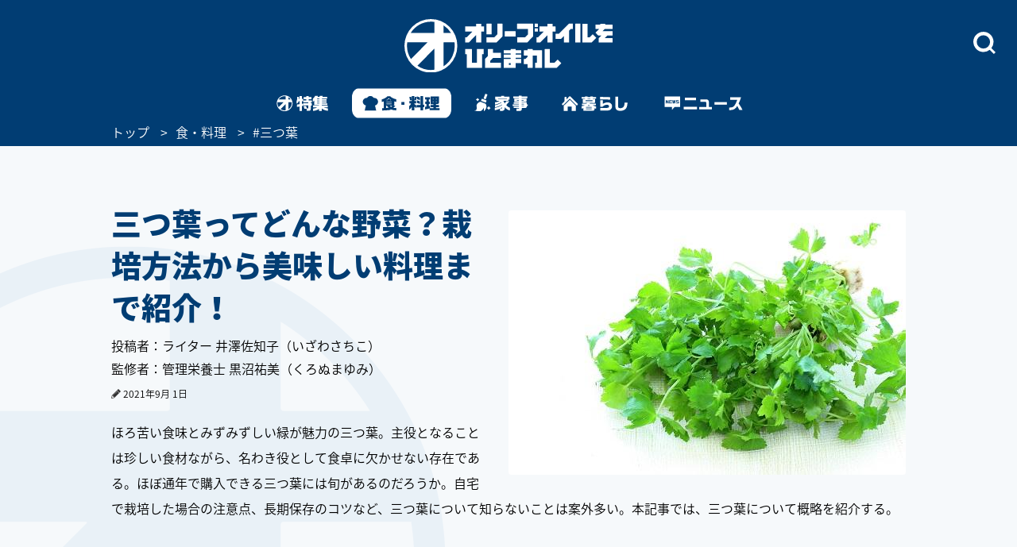

--- FILE ---
content_type: text/html; charset=utf-8
request_url: https://www.google.com/recaptcha/api2/aframe
body_size: 99
content:
<!DOCTYPE HTML><html><head><meta http-equiv="content-type" content="text/html; charset=UTF-8"></head><body><script nonce="R-DDPViQKPuQyCVrYR9R5w">/** Anti-fraud and anti-abuse applications only. See google.com/recaptcha */ try{var clients={'sodar':'https://pagead2.googlesyndication.com/pagead/sodar?'};window.addEventListener("message",function(a){try{if(a.source===window.parent){var b=JSON.parse(a.data);var c=clients[b['id']];if(c){var d=document.createElement('img');d.src=c+b['params']+'&rc='+(localStorage.getItem("rc::a")?sessionStorage.getItem("rc::b"):"");window.document.body.appendChild(d);sessionStorage.setItem("rc::e",parseInt(sessionStorage.getItem("rc::e")||0)+1);localStorage.setItem("rc::h",'1769347639156');}}}catch(b){}});window.parent.postMessage("_grecaptcha_ready", "*");}catch(b){}</script></body></html>

--- FILE ---
content_type: application/javascript; charset=utf-8
request_url: https://fundingchoicesmessages.google.com/f/AGSKWxXuPM47rZt0EpmDCCuYcOu_j-9qq8Tc4YKz5ZQxqJvAL5MqW93yTAqW6rrWy1urofIh25OpkQMPYG0MXcDoPpRb8TPE1JrmM2KuSI6FhH6lEQe71uX5xAgB_FQGkQzMIR1b1OfM5dLiQO0g9qKmaT_aArgySBariLg3UIo_6Js4dFpAnLFZirkMwY0I/_/768x90./images/ads./adinject..ie/ads//adonly468.
body_size: -1288
content:
window['3b017add-d61d-47c4-9f4f-b315616cfa37'] = true;

--- FILE ---
content_type: image/svg+xml
request_url: https://www.olive-hitomawashi.com/common/images/sp_gnav_tokushu_on.svg
body_size: 1071
content:
<?xml version="1.0" encoding="utf-8"?>
<!-- Generator: Adobe Illustrator 23.0.4, SVG Export Plug-In . SVG Version: 6.00 Build 0)  -->
<svg version="1.1" xmlns="http://www.w3.org/2000/svg" xmlns:xlink="http://www.w3.org/1999/xlink" x="0px" y="0px"
	 viewBox="0 0 200 147" style="enable-background:new 0 0 200 147;" xml:space="preserve">
<style type="text/css">
	.st0{display:none;}
	.st1{display:inline;fill:#FFFFFF;}
	.st2{display:inline;enable-background:new    ;}
	.st3{fill:#013D73;}
	.st4{display:inline;fill:#013D73;}
	.st5{display:inline;fill:none;}
	.st6{fill:#FFFFFF;}
	.st7{display:inline;}
	.st8{enable-background:new    ;}
</style>
<g id="ON-特集のコピー">
	<rect class="st6" width="200" height="147"/>
	<g class="st8">
		<path class="st3" d="M70.6,103.9c0,2.2,0,2.6,0,4.5h1v-6.2H77v6.2h2.4v5.2H77v5.9l2.5-0.5v5l-2.5,0.5v10.3h-5.4v-9.4
			c-2.3,0.4-2.8,0.5-5.7,0.9v-5.3c2.8-0.4,3.2-0.4,5.7-0.8v-6.6h-1.5c-0.8,2.6-2.3,4.4-4.8,5.4v-6.1c1-1.3,1.1-1.7,1.2-7l0-1.9H70.6
			z M80.1,111.7h6.4v-2.2h-5.8v-4.9h5.8v-2.4H92v2.4h5.9v4.9H92v2.2h6.8v4.5h-2.4v1.9h2.4v4.9h-2.4v6.3c0.1,4.1-1.1,5.4-5,5.3h-3.9
			v-4.5h-4.9c-0.6-2.4-1-3.6-1.9-5.9h5.4c1,2.3,1.3,3.4,1.8,5.3h3v-6.5H80.1v-4.9h10.8v-1.9H80.1V111.7z"/>
		<path class="st3" d="M112.3,102c-0.6,1.2-0.7,1.4-1.3,2.3h4.4l1.1-2.5h6.4l-1,2.5h10.6v3.7H121v1.3h10.2v3.2H121v1.3h10.2v3.2H121
			v1.3h11.8v3.5h-12v1.2h13.2v4h-9c2.4,1.1,5.8,2,9.2,2.3v5.3c-5.2-0.4-9.3-1.9-13.4-4.8v5.1h-6.2v-4.3c-3.6,2.5-7.6,3.8-13.2,4.4
			v-5.1c3.5-0.3,6.7-1.3,9.5-2.9h-9.3v-4h13.2v-1.2h-10.7v-9.4c-1,1.1-1.3,1.3-2.8,2.5v-7.1c2.2-1.8,3.6-3.5,4.8-5.9H112.3z
			 M115.3,109.3V108h-5.1v1.3H115.3z M115.3,113.8v-1.3h-5.1v1.3H115.3z M115.3,118.4v-1.3h-5.1v1.3H115.3z"/>
	</g>
	<path class="st3" d="M100,9.7c-22.8,0-41.2,18.4-41.2,41.2c0,22.8,18.4,41.2,41.2,41.2c22.8,0,41.2-18.4,41.2-41.2
		C141.2,28.1,122.8,9.7,100,9.7z M131.4,31.1h-11.3c-0.2,0-0.4-0.2-0.4-0.4V19.4C124.5,22.4,128.5,26.4,131.4,31.1z M100,13.7
		c1.8,0,3.6,0.1,5.4,0.4v16.6c0,0.2-0.2,0.4-0.4,0.4H68.6C75.2,20.6,86.8,13.7,100,13.7z M63.2,45.5h31.2c0.2,0,0.2,0.1,0.1,0.2
		L69,71.3c-3.9-5.9-6.1-12.9-6.1-20.4C62.8,49,63,47.2,63.2,45.5z M79,81.5l26.1-26.1c0.1-0.1,0.2-0.1,0.2,0.1v32.1
		c-1.8,0.3-3.6,0.4-5.4,0.4C92.2,88,85,85.6,79,81.5z M119.8,82.3V45.8c0-0.2,0.2-0.4,0.4-0.4h16.6c0.3,1.8,0.4,3.6,0.4,5.4
		C137.2,64.1,130.2,75.7,119.8,82.3z"/>
</g>
</svg>
